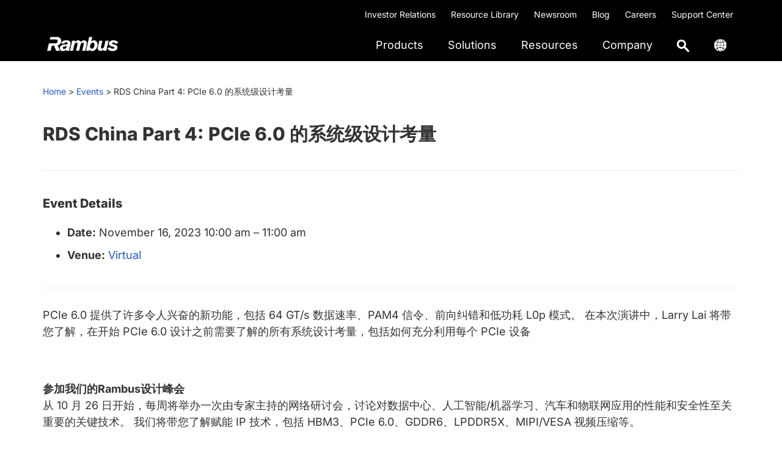

--- FILE ---
content_type: text/plain
request_url: https://c.6sc.co/?m=1
body_size: 3
content:
6suuid=4618d017a326010060206b69560100000e22de00